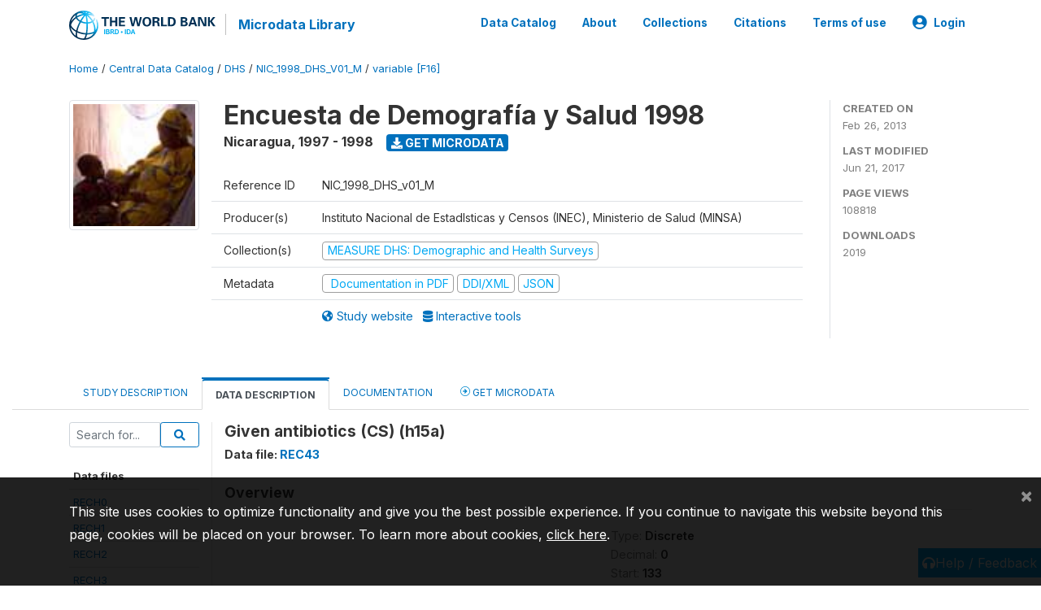

--- FILE ---
content_type: application/javascript; charset=utf-8
request_url: https://by2.uservoice.com/t2/136660/web/track.js?_=1768417954366&s=0&c=__uvSessionData0&d=eyJlIjp7InUiOiJodHRwczovL21pY3JvZGF0YS53b3JsZGJhbmsub3JnL2luZGV4LnBocC9jYXRhbG9nLzE0NjEvdmFyaWFibGUvRjE2L1Y2MDE%2FbmFtZT1oMTVhIiwiciI6IiJ9fQ%3D%3D
body_size: 24
content:
__uvSessionData0({"uvts":"88a5c29d-b481-4a65-618b-350ffca3e52e"});